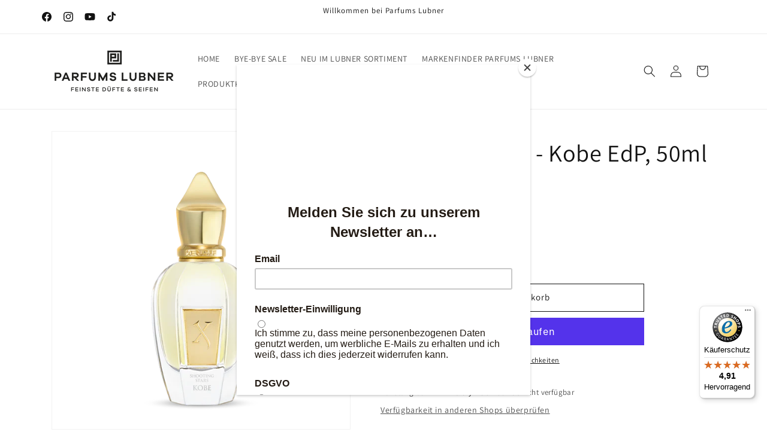

--- FILE ---
content_type: text/html; charset=utf-8
request_url: https://parfumslubner.com/variants/42200516755688/?section_id=pickup-availability
body_size: 743
content:
<div id="shopify-section-pickup-availability" class="shopify-section">
<pickup-availability-preview class="pickup-availability-preview">
    

    

    <div class="pickup-availability-info"><p class="caption-large">
          Abholung bei <span class="color-foreground">PL 4 - Library Berlin</span> derzeit nicht verfügbar
        </p><button
            id="ShowPickupAvailabilityDrawer"
            class="pickup-availability-button link link--text underlined-link"
            aria-haspopup="dialog"
          >
            Verfügbarkeit in anderen Shops überprüfen
          </button></div>
  </pickup-availability-preview>

  <pickup-availability-drawer
    class="gradient"
    tabindex="-1"
    role="dialog"
    aria-modal="true"
    aria-labelledby="PickupAvailabilityHeading"
  >
    <div class="pickup-availability-header">
      <h2 class="h3 pickup-availability-drawer-title" id="PickupAvailabilityHeading">
        Shooting Stars - Kobe EdP, 50ml
      </h2>
      <button class="pickup-availability-drawer-button" type="button" aria-label="Schließen"><svg xmlns="http://www.w3.org/2000/svg" fill="none" class="icon icon-close" viewBox="0 0 18 17"><path fill="currentColor" d="M.865 15.978a.5.5 0 0 0 .707.707l7.433-7.431 7.579 7.282a.501.501 0 0 0 .846-.37.5.5 0 0 0-.153-.351L9.712 8.546l7.417-7.416a.5.5 0 1 0-.707-.708L8.991 7.853 1.413.573a.5.5 0 1 0-.693.72l7.563 7.268z"/></svg>
</button>
    </div><ul class="pickup-availability-list list-unstyled" role="list" data-store-availability-drawer-content><li class="pickup-availability-list__item">
          <h3 class="h4">PL 4 - Library Berlin</h3>
          <p class="pickup-availability-preview caption-large"></p><address class="pickup-availability-address">
            <p>Münzstraße 16<br>PARFUMS LUBNER<br>10178 Berlin<br>Deutschland</p>
<p>+493081813232</p></address>
        </li><li class="pickup-availability-list__item">
          <h3 class="h4">PL 1 - Library Hamburg</h3>
          <p class="pickup-availability-preview caption-large"></p><address class="pickup-availability-address">
            <p>Große Bleichen 23<br>PARFUMS LUBNER an der Kaisergalerie<br>20354 Hamburg<br>Deutschland</p>
<p>+494035715455</p></address>
        </li><li class="pickup-availability-list__item">
          <h3 class="h4">PL 2 - Loft Hamburg</h3>
          <p class="pickup-availability-preview caption-large"><span class="svg-wrapper"><svg xmlns="http://www.w3.org/2000/svg" fill="none" class="icon icon-tick" viewBox="0 0 20 20"><path fill="#108043" stroke="#fff" d="m16.136 6.979.003-.004a1.499 1.499 0 0 0-2.275-1.954l-5.945 6.777-1.858-1.859A1.499 1.499 0 1 0 3.94 12.06l2.999 3c.289.29.675.44 1.1.439h.019a1.5 1.5 0 0 0 1.08-.522z"/></svg>
</span>
              Abholung verfügbar,
              gewöhnlich fertig in 4 stunden
</p><address class="pickup-availability-address">
            <p>Große Bleichen 30<br>PARFUMS LUBNER am Hanseviertel<br>20354 Hamburg<br>Deutschland</p>
<p>+494030093283</p></address>
        </li></ul>
  </pickup-availability-drawer></div>

--- FILE ---
content_type: text/javascript; charset=utf-8
request_url: https://parfumslubner.com/products/kobe-edp-50ml.js
body_size: 1264
content:
{"id":7508727595240,"title":"Shooting Stars - Kobe EdP, 50ml","handle":"kobe-edp-50ml","description":"\u003cp\u003eKobe gehört zum großen Genre der Zitrusdüfte, drückt ihm aber seinen ganz eigenen Stempel auf. Der strahlend-erfrischende Auftakt beeindruckt mit einem phänomenalen Neroli aus Süditalien in Verbindung mit Petitgrain aus Paraguay, kalabresischer Bergamotte und Orange aus Florida. Kobes besonderer Clou liegt in der ungewöhnlichen Vermählung seiner Herznoten aus exotischem Rosenholz und balsamischen Harzen. Adlerholz ist der Schlüssel zu dieser Komposition, Palisander, Tonka und Ambra bilden die Basis. Kobe ist eine kostbare Sammlung orientalischer Schätze, geschaffen mithilfe außergewöhnlicher Destillationstechniken. Die Verwendung seltener exotischer Naturmaterialien legt die Grundlage für eine beständige und wahrhaft elegante Essenz.\u003c\/p\u003e\n\u003cp\u003e \u003c\/p\u003e\n\u003cp\u003e\u003cstrong\u003eKopfnoten\u003c\/strong\u003e\u003cbr\u003eBergamotte, Orange, Labdanum (Zistrose)\u003cbr\u003e\u003cbr data-start=\"49\" data-end=\"52\"\u003e\u003cstrong\u003eHerznoten\u003c\/strong\u003e\u003cbr\u003eNeroli, Petitgrain, Orangenblüte\u003cbr\u003e\u003cbr data-start=\"94\" data-end=\"97\"\u003e\u003cstrong\u003eBasisnoten\u003c\/strong\u003e\u003cbr\u003eAdlerholz (Oud), Palisanderholz, Benzoeharz, Tonkabohne, Ambra, Styraxharz, Moschus\u003c\/p\u003e","published_at":"2021-12-11T16:24:35+01:00","created_at":"2021-12-11T16:23:19+01:00","vendor":"Xerjoff","type":"Parfum","tags":["Shooting Star","xerjoff"],"price":24000,"price_min":24000,"price_max":24000,"available":true,"price_varies":false,"compare_at_price":null,"compare_at_price_min":0,"compare_at_price_max":0,"compare_at_price_varies":false,"variants":[{"id":42200516755688,"title":"Default Title","option1":"Default Title","option2":null,"option3":null,"sku":"837917","requires_shipping":true,"taxable":true,"featured_image":null,"available":true,"name":"Shooting Stars - Kobe EdP, 50ml","public_title":null,"options":["Default Title"],"price":24000,"weight":1000,"compare_at_price":null,"inventory_management":"shopify","barcode":"8033488151539","unit_price":48000,"unit_price_measurement":{"measured_type":"volume","quantity_value":"50.0","quantity_unit":"ml","reference_value":100,"reference_unit":"ml"},"requires_selling_plan":false,"selling_plan_allocations":[]}],"images":["\/\/cdn.shopify.com\/s\/files\/1\/0362\/8806\/9767\/files\/KOBE_50ML_Flakon_8033488151539.png?v=1744371906"],"featured_image":"\/\/cdn.shopify.com\/s\/files\/1\/0362\/8806\/9767\/files\/KOBE_50ML_Flakon_8033488151539.png?v=1744371906","options":[{"name":"Title","position":1,"values":["Default Title"]}],"url":"\/products\/kobe-edp-50ml","media":[{"alt":null,"id":63161327845644,"position":1,"preview_image":{"aspect_ratio":1.0,"height":1920,"width":1920,"src":"https:\/\/cdn.shopify.com\/s\/files\/1\/0362\/8806\/9767\/files\/KOBE_50ML_Flakon_8033488151539.png?v=1744371906"},"aspect_ratio":1.0,"height":1920,"media_type":"image","src":"https:\/\/cdn.shopify.com\/s\/files\/1\/0362\/8806\/9767\/files\/KOBE_50ML_Flakon_8033488151539.png?v=1744371906","width":1920}],"requires_selling_plan":false,"selling_plan_groups":[]}

--- FILE ---
content_type: text/javascript
request_url: https://widgets.trustedshops.com/js/XBDD3FC8BE28F9AEEFE263B5B672B6F8E.js
body_size: 1527
content:
((e,t)=>{const a={shopInfo:{tsId:"XBDD3FC8BE28F9AEEFE263B5B672B6F8E",name:"parfumslubner.com",url:"parfumslubner.com",language:"de",targetMarket:"DEU",ratingVariant:"WIDGET",eTrustedIds:{accountId:"acc-6586f734-b8c3-4015-af39-2a60517538c6",channelId:"chl-1325b3ef-f447-46a1-987a-7f5d7fdeec47"},buyerProtection:{certificateType:"CLASSIC",certificateState:"PRODUCTION",mainProtectionCurrency:"EUR",classicProtectionAmount:100,maxProtectionDuration:30,plusProtectionAmount:2e4,basicProtectionAmount:100,firstCertified:"2020-06-19 15:20:51"},reviewSystem:{rating:{averageRating:4.91,averageRatingCount:848,overallRatingCount:1519,distribution:{oneStar:10,twoStars:3,threeStars:5,fourStars:14,fiveStars:816}},reviews:[{average:4,buyerStatement:"Liebe euer Sortiment und war bereits mehrmals für verschiedenste Düfte bei euch in Hamburg im Store.\nAuch diesmal hat alles geklappt, leider ist ab dem Punkt wo dass Paket in die Hand der Post gegangen ist, alles schief gelaufen.",rawChangeDate:"2026-01-27T07:32:44.000Z",changeDate:"27.1.2026",transactionDate:"17.1.2026"},{average:5,buyerStatement:"Tolles Einkaufserlebnis, schnelle Lieferung und eine super Probenauswahl. Vielen Dank und sehr gerne wieder.",rawChangeDate:"2026-01-26T16:53:59.000Z",changeDate:"26.1.2026",transactionDate:"18.1.2026"},{average:5,buyerStatement:"Service on Point",rawChangeDate:"2026-01-26T07:51:49.000Z",changeDate:"26.1.2026",transactionDate:"19.1.2026"}]},features:["SHOP_CONSUMER_MEMBERSHIP","GUARANTEE_RECOG_CLASSIC_INTEGRATION","PRODUCT_REVIEWS","REVIEW_COLLECTOR","REVIEWS_AUTO_COLLECTION","DISABLE_REVIEWREQUEST_SENDING","MARS_EVENTS","MARS_REVIEWS","MARS_QUESTIONNAIRE","MARS_PUBLIC_QUESTIONNAIRE"],consentManagementType:"OFF",urls:{profileUrl:"https://www.trustedshops.de/bewertung/info_XBDD3FC8BE28F9AEEFE263B5B672B6F8E.html",profileUrlLegalSection:"https://www.trustedshops.de/bewertung/info_XBDD3FC8BE28F9AEEFE263B5B672B6F8E.html#legal-info",reviewLegalUrl:"https://help.etrusted.com/hc/de/articles/23970864566162"},contractStartDate:"2020-05-29 00:00:00",shopkeeper:{name:"On.BRAND Distribution GmbH",street:"Große Bleichen 23",country:"DE",city:"Hamburg",zip:"20354"},displayVariant:"full",variant:"full",twoLetterCountryCode:"DE"},"process.env":{STAGE:"prod"},externalConfig:{trustbadgeScriptUrl:"https://widgets.trustedshops.com/assets/trustbadge.js",cdnDomain:"widgets.trustedshops.com"},elementIdSuffix:"-98e3dadd90eb493088abdc5597a70810",buildTimestamp:"2026-02-01T05:29:18.571Z",buildStage:"prod"},r=a=>{const{trustbadgeScriptUrl:r}=a.externalConfig;let n=t.querySelector(`script[src="${r}"]`);n&&t.body.removeChild(n),n=t.createElement("script"),n.src=r,n.charset="utf-8",n.setAttribute("data-type","trustbadge-business-logic"),n.onerror=()=>{throw new Error(`The Trustbadge script could not be loaded from ${r}. Have you maybe selected an invalid TSID?`)},n.onload=()=>{e.trustbadge?.load(a)},t.body.appendChild(n)};"complete"===t.readyState?r(a):e.addEventListener("load",()=>{r(a)})})(window,document);